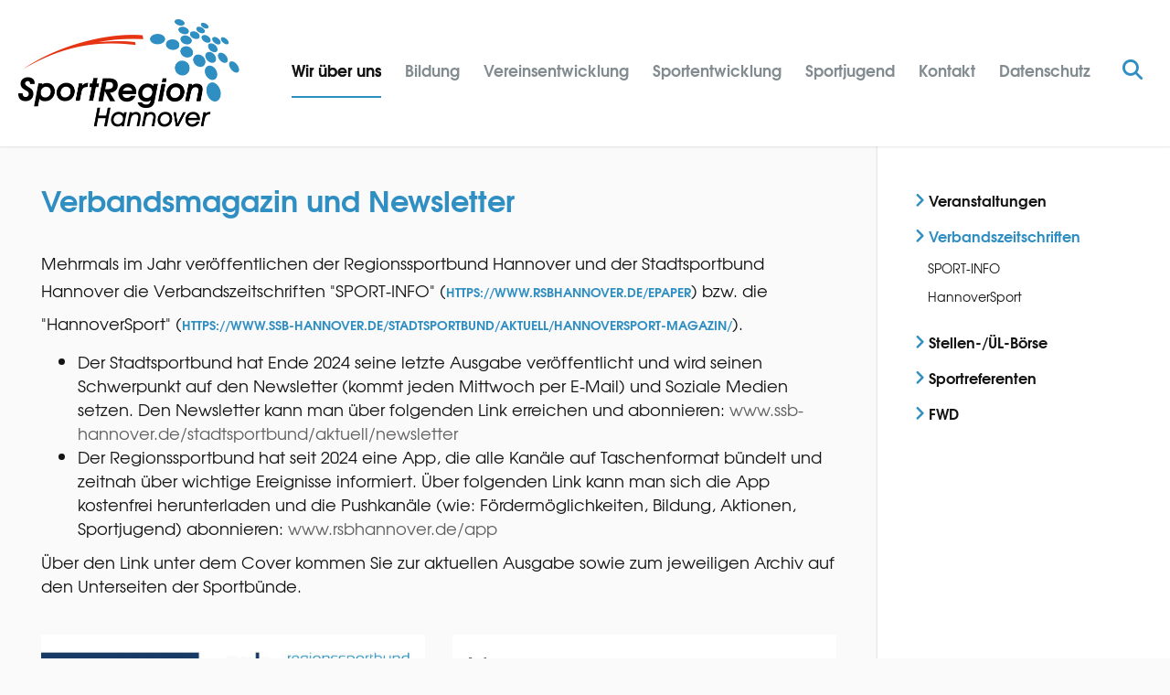

--- FILE ---
content_type: text/html; charset=utf-8
request_url: https://www.sportregionhannover.de/de/wir-ueber-uns/verbandszeitschriften/
body_size: 7556
content:
<!DOCTYPE html>
<html lang="de" class="page preload mobile-nav-left">
    <head>
        <meta http-equiv="content-type" content="text/html; charset=utf-8">

<title>Verbandszeitschriften - Wir &uuml;ber uns | SportRegion Hannover</title>
<meta http-equiv="X-UA-Compatible" content="IE=edge" >
<meta name="viewport" content="width=device-width, initial-scale=1" >
<meta name="description" content="Verbandsmagazin und Newsletter - Herzlich willkommen bei der SportRegion Hannover! -  Die SportRegion Hannover bestehend aus dem Regionssportbund Hannover und dem Stadtsportbund Hannover ist eine Kooperation zweier Sportb&uuml;nde auf vier Handlungsfeldern (Bildung, Sportjugend, Sportentwicklung und Vereinsentwicklung). Insgesamt vertritt die SportRegion mehr als 1.000 Sportvereine und knapp 300.000 Mitglieder. Mit unseren Seiten bieten wir den Vereinen in Hannover und Region hilfreiche Informationen und Leistungen, um sie in der Vereinsarbeit und ihren Angeboten zu unterst&uuml;tzen. 
Aus- und Fortbildung f&uuml;r &Uuml;bungsleiter und Vorst&auml;nde. Veranstaltungen zur Pr&auml;sentation der Vereinsangebote wie den Entdeckertag der Region Hannover, den Tag des Sports sowie zur Anregung und Fortbildung vom Vereinsangebot wie den Interkulturellen Frauensporttag, 50Plus Aktivtag, Aktuelle Nachrichten sowie Informationen &uuml;ber F&ouml;rderungen vom Deutschen Olympischen Sportbund, LandesSportBund Niedersachen, Stadt und Region Hannover, Stiftungen, Wettbewerben und Fonds, die den Vereinssport und seine Angebote unterst&uuml;tzen, wie der Lotto-Sport-Stiftung, Sterne des Sports, dem Sparkassen-Sportfonds. Hier finden Sie Informationen zum Deutschen Sportabzeichen, Mini-Sportabzeichen" >
<meta name="robots" content="index,follow,noodp" >
<meta property="og:site_name" content="www.sportregionhannover.de" >
<meta property="og:title" content="Verbandszeitschriften - Wir &uuml;ber uns | SportRegion Hannover" >
<meta property="og:description" content="Verbandsmagazin und Newsletter - Herzlich willkommen bei der SportRegion Hannover! -  Die SportRegion Hannover bestehend aus dem Regionssportbund Hannover und dem Stadtsportbund Hannover ist eine Koop" >
<meta property="og:image" content="https://www.sportregionhannover.de/_cache/images/cms/Menue/Wir-ueber-uns/Verbandszeitschriften/SPORT-INFO/.3bfdb0e319f403f0507c695915f8f210/Sport-Info_2024_211124-01.jpg" >
<meta property="og:url" content="https://www.sportregionhannover.de/de/wir-ueber-uns/verbandszeitschriften/" >

<link rel="canonical" href="https://www.sportregionhannover.de/de/wir-ueber-uns/verbandszeitschriften/">
<link href="/_cache/licenses/license.txt?version=20251209141812" rel="license">
<link href="/_media/themes/1/layout/favicon.ico?version=20251209141812" rel="shortcut icon" type="image/x-icon">
<link href="/_cache/css/amphicms.postBodyOpen-www-default.min.css?version=20251209142203" media="all" rel="stylesheet">
<link href="/_media/themes/1/css/custom_print.css?version=20251209141812" media="print" rel="stylesheet">

    </head>

    <body class="content-language-de">
<style type="text/css">
    .preload {
        overflow: hidden;
    }
</style>

<!-- Preloader Layer -->
<div class="preload-layer" style="width: 100%; height: 100%; position: fixed; left: 0; top: 0; z-index: 99999; background-color: #63686a;">
    <div class="inner" style="position: absolute; top: 50%; left: 50%; margin: -90px 0 0 -235px;">
        <svg version="1.1" id="schweif" style="display: inline-block; vertical-align: top; margin: 36px 10px 0 0;" xmlns="http://www.w3.org/2000/svg" xmlns:xlink="http://www.w3.org/1999/xlink" x="0px" y="0px" viewBox="0 0 260.5 74.2" style="enable-background:new 0 0 260.5 74.2;" xml:space="preserve">
            <path d="M0,74.2C79.2,27.6,152.3,10.9,243.9,22l-0.5-5.9c-21.3-3.7-54.7-2.6-81.6,0c37.4-7.5,67.9-7.9,98.7-6.9 l-1.3-8.3C182.4-5.8,71.7,24.1,0,74.2"/>
        </svg>
        <svg version="1.1" id="hannover" style="display: inline-block; vertical-align: top;" xmlns="http://www.w3.org/2000/svg" xmlns:xlink="http://www.w3.org/1999/xlink" x="0px" y="0px" viewBox="0 0 193.5 179.3" style="enable-background:new 0 0 193.5 179.3;" xml:space="preserve">
            <path id="p20" class="dot" d="M55.3,112.4c4,8.8,14,12.5,22.5,8.3c7.7-4.5,10.3-13.7,6.6-21.5c-4.2-7.4-12.6-10.7-20.5-7.9 C55.9,94.7,51.9,103.6,55.3,112.4" />
            <path id="p19" class="dot" d="M3.9,36c6-4.5,15.5-5.2,22.4-1.7C33,38,34.6,44.4,30,49.5c-5.5,5.3-15.7,6.7-23.6,2.8 C-1.2,48.1-2.1,40.9,3.9,36" />
            <path id="p18" class="dot" d="M37,48.2c-4.6,5.4-2.8,12.6,4.5,16.7c7.6,3.6,16.7,2,20.8-3.6c3.4-5.4,1-12-5.4-15.5 C50.2,42.5,41.8,43.5,37,48.2" />
            <path id="p17" class="dot" d="M67.6,64.1c3.7-5.3,11.4-6.6,18-3.4c6.4,3.6,9.4,10.4,7,16.3c-3.1,6-11.2,8.2-18.7,4.7 C66.6,77.6,64,69.9,67.6,64.1" />
            <path id="p16" class="dot" d="M95.6,95.1c4.2,7.4,12.7,10.6,19.3,7.6c5.9-3.5,7.1-11.2,3.2-17.9c-4.1-6.3-11.5-9.2-17.7-7.1 C94.2,80.4,91.9,87.8,95.6,95.1" />
            <path id="p15" class="dot" d="M139.1,179.1c-9.4-2.2-16.5-13.4-16.6-25.4c0.6-10.9,7.3-17.4,15.4-15.8c7.9,2.2,14.6,11.4,15.8,22.3 C154.4,171.8,148.2,180.3,139.1,179.1" />
            <path id="p14" class="dot" d="M133.1,132c-8-2.2-14.1-11-14-19.8c0.6-8.1,6.5-12.4,13.7-10.7c6.9,2.2,12.7,9.6,13.4,17.7 C146.5,127.8,141,133.6,133.1,132" />
            <path id="p13" class="dot" d="M132.1,94.5c-6.9-2.2-12.1-9.1-12-15.5c0.5-6,5.6-8.9,11.9-7.3c6.1,2.1,11,8.1,11.5,14.3 C143.8,92.4,138.9,96.3,132.1,94.5" />
            <path id="p12" class="dot" d="M192.9,113.5c-2.5,4.4-9,3.5-14.8-2.2c-5.6-5.9-7.7-13.4-5.1-17.5c2.8-3.5,8.7-2.4,13.9,2.5 C192.2,101.7,194.8,109,192.9,113.5" />
            <path id="p11" class="dot" d="M167.7,92.9c-3.1,3.7-9.6,2.5-15.1-2.8c-5.1-5.5-6.3-12.2-3.2-15.5c3.4-3,9.3-1.7,14.2,3 C168.4,82.4,170.2,89,167.7,92.9" />
            <path id="p10" class="dot" d="M145,70.4c3-3.1,1.9-8.8-2.6-13.4c-4.5-4.1-10.3-5.7-14-3.3c-3.5,2.7-2.9,8.4,1.7,13.4 C135,71.9,141.5,73.3,145,70.4" />
            <path id="p09" class="dot" d="M170.2,48.1c1.8,4.1-0.1,7.2-4.5,6.5s-9.6-5.1-11.2-9.3c-1.6-4,0.8-6.6,5-5.8 C163.5,40.3,168.4,44.2,170.2,48.1" />
            <path id="p08" class="dot" d="M153,48c1.6,4.3-0.9,7.6-5.8,6.9c-5-0.8-10.5-5.4-11.8-9.9c-1.2-4.2,1.8-7,6.5-6.2 C146.4,39.7,151.4,43.8,153,48" />
            <path id="p07" class="dot" d="M131.6,44.1c1.2,4.5-2.2,7.8-7.6,7c-5.5-0.8-11.1-5.7-11.9-10.3c-0.8-4.4,3.1-7.2,8.2-6.2 C125.3,35.6,130.4,39.8,131.6,44.1" />
            <path id="p06" class="dot" d="M122.7,10.5c4,2.8,5.5,6.5,3.6,8.6c-2.2,2.1-7.2,1.4-11.6-1.7c-4.1-3.1-5.4-6.8-3.1-8.7 C114,7,118.7,7.9,122.7,10.5" />
            <path id="p05" class="dot" d="M114.6,19.3c-4.3-3-9.7-3.8-12.6-1.8c-2.7,2.3-1.6,6.7,2.9,10.1c4.8,3.4,10.5,4,13.1,1.5 C120.4,26.5,118.9,22.3,114.6,19.3" />
            <path id="p04" class="dot" d="M103.2,29.4c4.7,3.6,6.1,8.5,3.3,11.6c-3.3,3.1-9.8,2.6-15.2-1.1c-4.9-3.9-5.9-9.1-2.5-11.9 C92.5,25.4,98.5,26.1,103.2,29.4" />
            <path id="p03" class="dot" d="M62.6,0c5.7,0.7,10.8,3.9,12.2,7.5c1,3.8-2.4,6.7-8.4,6.5c-6.1-0.5-11.7-4-12.9-8 C52.9,2.1,56.9-0.4,62.6,0" />
            <path id="p02" class="dot" d="M71.1,16.4c5.9,0.4,11.4,3.9,13,8.2c1.3,4.5-2.1,8.1-8.3,8.1c-6.6-0.2-12.6-4-14-8.8 C61,19.4,65,16.3,71.1,16.4" />
            <path id="p01" class="dot" d="M76,35.3c6.3,0.2,12.3,4,14.3,9.1c1.6,5.3-1.9,9.9-8.7,10.5c-7,0.2-13.7-4.1-15.3-9.8 C65.3,39.6,69.5,35.6,76,35.3" />
        </svg>
    </div>
</div>

<!-- Header -->
<header class="header">
    <div class="container-fluid">
        <a class="logo" href="/"><img class="img-responsive" src="/_media/themes/1/layout/logo-black.png"></a>
        <nav class="top-nav hidden-xs hidden-sm">
            
<ul class="navigation level-1 main-nav">
    <li class="active first-entry has-children open">
    <span>
        <a href="/de/wir-ueber-uns/">Wir &uuml;ber uns</a>    </span>
    
<ul class="navigation level-2">
    <li class=" first-entry">
    <span>
        <a href="/de/sportentwicklung/veranstaltungen/">Veranstaltungen</a>    </span>
    </li><li class="active">
    <span>
        <a href="/de/wir-ueber-uns/verbandszeitschriften/">Verbandszeitschriften</a>    </span>
    </li><li class="">
    <span>
        <a href="/de/wir-ueber-uns/stellen-uel-boerse/">Stellen-/&Uuml;L-B&ouml;rse</a>    </span>
    </li><li class="">
    <span>
        <a href="/de/wir-ueber-uns/sportreferenten/">Sportreferenten</a>    </span>
    </li><li class=" last-entry">
    <span>
        <a href="/de/wir-ueber-uns/fwd/">FWD</a>    </span>
    </li></ul>
</li><li class=" has-children">
    <span>
        <a href="/de/bildung/">Bildung</a>    </span>
    
<ul class="navigation level-2">
    <li class=" first-entry">
    <span>
        <a href="/de/bildung/uebungsleiter/">&Uuml;bungsleiter</a>    </span>
    </li><li class="">
    <span>
        <a href="/de/bildung/fuehrungskraefte-im-verein/">F&uuml;hrungskr&auml;fte im Verein</a>    </span>
    </li><li class=" last-entry">
    <span>
        <a href="/de/bildung/lehrgangsanmeldungen/">Informationen &amp; Anmeldung</a>    </span>
    </li></ul>
</li><li class=" has-children">
    <span>
        <a href="/de/vereinsentwicklung/">Vereinsentwicklung</a>    </span>
    
<ul class="navigation level-2">
    <li class=" first-entry">
    <span>
        <a href="/de/vereinsentwicklung/neu-im-vorstand/neu-im-vorstand-das-seminar-fuer-einsteiger/" target="_blank">Neu im Vorstand?</a>    </span>
    </li><li class="">
    <span>
        <a href="/de/vereinsentwicklung/engagement-und-ehrenamt/">Engagement und Ehrenamt</a>    </span>
    </li><li class=" last-entry">
    <span>
        <a href="/de/vereinsentwicklung/beratung-in-entwicklungsprozessen/">Beratung in Entwicklungsprozessen</a>    </span>
    </li></ul>
</li><li class=" has-children">
    <span>
        <a href="/de/sportentwicklung/">Sportentwicklung</a>    </span>
    
<ul class="navigation level-2">
    <li class=" first-entry">
    <span>
        <a href="/de/sportentwicklung/sportabzeichen/">Sportabzeichen</a>    </span>
    </li><li class="">
    <span>
        <a href="/de/sportentwicklung/integration/">Integration</a>    </span>
    </li><li class="">
    <span>
        <a href="/de/sportentwicklung/inklusion/">Inklusion</a>    </span>
    </li><li class="">
    <span>
        <a href="/de/sportentwicklung/wettbewerbe/">Wettbewerbe</a>    </span>
    </li><li class=" last-entry">
    <span>
        <a href="/de/sportentwicklung/veranstaltungen/">Veranstaltungen</a>    </span>
    </li></ul>
</li><li class=" has-children">
    <span>
        <a href="/de/sportjugend/">Sportjugend</a>    </span>
    
<ul class="navigation level-2">
    <li class=" first-entry">
    <span>
        <a href="/de/sportjugend/aus-und-fortbildung/">Aus- und Fortbildung</a>    </span>
    </li><li class="">
    <span>
        <a href="/de/sportjugend/ferienfreizeiten/">Ferienfreizeiten</a>    </span>
    </li><li class="">
    <span>
        <a href="/de/sportjugend/j-teams/">J-Teams</a>    </span>
    </li><li class="">
    <span>
        <a href="https://www.rsbhannover.de/alkoholpraevention" target="_blank">Alkoholpr&auml;vention im Sport </a>    </span>
    </li><li class="">
    <span>
        <a href="http://www.rsbhannover.de/angebote/sportjugend/bewegungs-pass-fuer-kids" target="_blank">Bewegungs-Pass f&uuml;r Kids</a>    </span>
    </li><li class="">
    <span>
        <a href="/de/sportjugend/schutz-vor-sexualisierter-gewalt-im-sport/">Schutz vor sexualisierter Gewalt im Sport</a>    </span>
    </li><li class="">
    <span>
        <a href="http://www.rsbhannover.de/angebote/ehrungen/soziale-talente">Soziale Talente im Sport</a>    </span>
    </li><li class=" last-entry">
    <span>
        <a href="/de/wir-ueber-uns/fwd/">FWD</a>    </span>
    </li></ul>
</li><li class=" has-children">
    <span>
        <a href="/de/kontakt49/">Kontakt</a>    </span>
    
<ul class="navigation level-2">
    <li class=" first-entry">
    <span>
        <a href="/de/kontakt49/geschaeftsstellen/">Gesch&auml;ftsstellen</a>    </span>
    </li><li class=" last-entry">
    <span>
        <a href="/de/kontakt49/impressum/">Impressum</a>    </span>
    </li></ul>
</li><li class=" last-entry">
    <span>
        <a href="/de/datenschutz/">Datenschutz</a>    </span>
    </li></ul>

            <div class="search-toggle">
                <span class="amphiicon amphiicon-search amphiicon-solid amphiicon-1x"></span>
            </div>
        </nav>
        <div class="header-search">
            <form  action="/de/home/suche/?externFormSubmit3718=1" method="get" name="luceneSearchSCA_3" id="luceneSearchSCA_3" target="_self" role="search" aria-label="Webseite durchsuchen" class="form-group"><input name="_qf__luceneSearchSCA_3" id="_qf__luceneSearchSCA_3-693847012ff12" type="hidden" />
<fieldset><div class="row"><div class="col-xs-9 search-input"><div class="form-group"><input class="form-control" role="searchbox" placeholder="" name="text" id="text-6938470131e52" type="text" /></div></div><div class="col-xs-3 search-btn"><button type="submit" class="btn btn-primary form-control btn-icon" aria-label="Suchen"><span aria-label="Lupe" class="amphiicon amphiicon-solid amphiicon-magnifying-glass amphiicon-1x" role="img"></span></button></div></div></fieldset></form>
        </div>
        
<nav class="visible-sm visible-xs navbar">
    <a class="navbar-toggle visible-sm visible-xs" data-toggle="collapse" data-target="#mobile-nav-type-top-slide" aria-controls="mobile-nav" aria-expanded="false" aria-label="Navigation" href="#">
        <span class="toggle-icon icon-closed amphiicon amphiicon-solid amphiicon-bars amphiicon-1x" aria-label="Stäbe" role="img"></span><span class="toggle-icon icon-opened hidden amphiicon amphiicon-solid amphiicon-xmark amphiicon-1x" aria-label="X-Zeichen" role="img"></span>    </a>
</nav><nav class="hidden nav mobile-nav type-collapse visible-sm visible-xs" id="mobile-nav" aria-hidden="true">
    <div id="mobile-nav-type-top-slide" class="collapse navbar-top-slide">                <div class="mobile-nav-search">
    <form class="form-group"  action="/de/home/suche/#moduleWrapper3718" method="get" name="lucene_search_3718" id="lucene_search_3718" target="_self" role="search" aria-label="Webseite durchsuchen">
        <input name="_qf__lucene_search_3718" id="_qf__lucene_search_3718-693847014abe6" type="hidden" />

        <fieldset>
            <div class="row">
                <div class="col-xs-9 search-input">
                    <div class="form-group">
                                                    <label class="sr-only"  for="text-693847014af10">
                                Ich suche nach ...                            </label>
                                                <input class="form-control" role="searchbox" name="text" id="text-693847014af10" type="text" />                    </div>
                </div>
                <div class="col-xs-3 search-btn">
                    <button type="submit" class="btn btn-default form-control btn-icon" aria-label="Suchen"><span aria-label="Lupe" class="amphiicon amphiicon-solid amphiicon-magnifying-glass amphiicon-1x" role="img"></span></button>                </div>
            </div>
        </fieldset>
    </form>
</div><div class="mobile-nav-main nav-group"><ul class="level-1"><li class="active first-entry dropdown-entry"><a href="/de/wir-ueber-uns/">Wir &uuml;ber uns</a><span class="hidden dropdown-toggle icon-closed amphiicon amphiicon-solid amphiicon-plus amphiicon-1x" aria-label="Plus" role="img"></span><span class="hidden dropdown-toggle icon-opened amphiicon amphiicon-solid amphiicon-minus amphiicon-1x" aria-label="Minus" role="img"></span><ul class="level-2"><li class=" first-entry"><a href="/de/sportentwicklung/veranstaltungen/">Veranstaltungen</a></li><li class="active dropdown-entry"><a href="/de/wir-ueber-uns/verbandszeitschriften/">Verbandszeitschriften</a><span class="hidden dropdown-toggle icon-closed amphiicon amphiicon-solid amphiicon-plus amphiicon-1x" aria-label="Plus" role="img"></span><span class="hidden dropdown-toggle icon-opened amphiicon amphiicon-solid amphiicon-minus amphiicon-1x" aria-label="Minus" role="img"></span><ul class="level-3"><li class=" first-entry"><a href="https://www.rsbhannover.de/angebote/oeffentlichkeitsarbeit/sport-info-berichtsheft/" target="_blank">SPORT-INFO</a></li><li class=" last-entry"><a href="http://www.ssb-hannover.de/de/aktuelles/veroeffentlichungen/hannoversport-" target="_blank">HannoverSport</a></li></ul></li><li class=""><a href="/de/wir-ueber-uns/stellen-uel-boerse/">Stellen-/&Uuml;L-B&ouml;rse</a></li><li class=""><a href="/de/wir-ueber-uns/sportreferenten/">Sportreferenten</a></li><li class=" last-entry"><a href="/de/wir-ueber-uns/fwd/">FWD</a></li></ul></li><li class=" dropdown-entry"><a href="/de/bildung/">Bildung</a><span class="hidden dropdown-toggle icon-closed amphiicon amphiicon-solid amphiicon-plus amphiicon-1x" aria-label="Plus" role="img"></span><span class="hidden dropdown-toggle icon-opened amphiicon amphiicon-solid amphiicon-minus amphiicon-1x" aria-label="Minus" role="img"></span><ul class="level-2"><li class=" first-entry dropdown-entry"><a href="/de/bildung/uebungsleiter/">&Uuml;bungsleiter</a><span class="hidden dropdown-toggle icon-closed amphiicon amphiicon-solid amphiicon-plus amphiicon-1x" aria-label="Plus" role="img"></span><span class="hidden dropdown-toggle icon-opened amphiicon amphiicon-solid amphiicon-minus amphiicon-1x" aria-label="Minus" role="img"></span><ul class="level-3"><li class=" first-entry"><a href="/de/bildung/uebungsleiter/ausbildung/">Ausbildung</a></li><li class=""><a href="/de/bildung/uebungsleiter/fortbildung/">Fortbildung</a></li><li class=" last-entry"><a href="/de/bildung/uebungsleiter/lizenzen/">Lizenzen</a></li></ul></li><li class=" dropdown-entry"><a href="/de/bildung/fuehrungskraefte-im-verein/">F&uuml;hrungskr&auml;fte im Verein</a><span class="hidden dropdown-toggle icon-closed amphiicon amphiicon-solid amphiicon-plus amphiicon-1x" aria-label="Plus" role="img"></span><span class="hidden dropdown-toggle icon-opened amphiicon amphiicon-solid amphiicon-minus amphiicon-1x" aria-label="Minus" role="img"></span><ul class="level-3"><li class=" sole-entry"><a href="/de/bildung/fuehrungskraefte-im-verein/qualifix/">Qualifix</a></li></ul></li><li class=" last-entry dropdown-entry"><a href="/de/bildung/lehrgangsanmeldungen/">Informationen &amp; Anmeldung</a><span class="hidden dropdown-toggle icon-closed amphiicon amphiicon-solid amphiicon-plus amphiicon-1x" aria-label="Plus" role="img"></span><span class="hidden dropdown-toggle icon-opened amphiicon amphiicon-solid amphiicon-minus amphiicon-1x" aria-label="Minus" role="img"></span><ul class="level-3"><li class=" sole-entry"><a href="https://bildungsportal.lsb-niedersachsen.de/index.php?id=angebotssuche&no_cache=1&select_sportregion=17&select_sportregion=18" target="_blank">Bildungsportal</a></li></ul></li></ul></li><li class=" dropdown-entry"><a href="/de/vereinsentwicklung/">Vereinsentwicklung</a><span class="hidden dropdown-toggle icon-closed amphiicon amphiicon-solid amphiicon-plus amphiicon-1x" aria-label="Plus" role="img"></span><span class="hidden dropdown-toggle icon-opened amphiicon amphiicon-solid amphiicon-minus amphiicon-1x" aria-label="Minus" role="img"></span><ul class="level-2"><li class=" first-entry dropdown-entry"><a href="/de/vereinsentwicklung/neu-im-vorstand/neu-im-vorstand-das-seminar-fuer-einsteiger/" target="_blank">Neu im Vorstand?</a><span class="hidden dropdown-toggle icon-closed amphiicon amphiicon-solid amphiicon-plus amphiicon-1x" aria-label="Plus" role="img"></span><span class="hidden dropdown-toggle icon-opened amphiicon amphiicon-solid amphiicon-minus amphiicon-1x" aria-label="Minus" role="img"></span><ul class="level-3"><li class=" sole-entry"><a href="/de/vereinsentwicklung/neu-im-vorstand/neu-im-vorstand-das-seminar-fuer-einsteiger/">Neu im Vorstand? Das Seminar f&uuml;r Einsteiger!</a></li></ul></li><li class=" dropdown-entry"><a href="/de/vereinsentwicklung/engagement-und-ehrenamt/">Engagement und Ehrenamt</a><span class="hidden dropdown-toggle icon-closed amphiicon amphiicon-solid amphiicon-plus amphiicon-1x" aria-label="Plus" role="img"></span><span class="hidden dropdown-toggle icon-opened amphiicon amphiicon-solid amphiicon-minus amphiicon-1x" aria-label="Minus" role="img"></span><ul class="level-3"><li class=" first-entry"><a href="/de/vereinsentwicklung/engagement-und-ehrenamt/ehrenamt-ueberrascht/">Ehrenamt &uuml;berrascht</a></li><li class=""><a href="/de/vereinsentwicklung/engagement-und-ehrenamt/engagementberatung/">Engagementberatung</a></li><li class=""><a href="/de/vereinsentwicklung/engagement-und-ehrenamt/aktuell/">Qualifizierungen</a></li><li class=" last-entry"><a href="/de/vereinsentwicklung/engagement-und-ehrenamt/zertifizierung-engagamentfreundlicher-sportverein/">Zertifizierung Engagementfreundlicher Sportverein</a></li></ul></li><li class=" last-entry dropdown-entry"><a href="/de/vereinsentwicklung/beratung-in-entwicklungsprozessen/">Beratung in Entwicklungsprozessen</a><span class="hidden dropdown-toggle icon-closed amphiicon amphiicon-solid amphiicon-plus amphiicon-1x" aria-label="Plus" role="img"></span><span class="hidden dropdown-toggle icon-opened amphiicon amphiicon-solid amphiicon-minus amphiicon-1x" aria-label="Minus" role="img"></span><ul class="level-3"><li class=" first-entry"><a href="/de/vereinsentwicklung/beratung-in-entwicklungsprozessen/kostenfreies-erstgespraech/">kostenfreies Erstgespr&auml;ch</a></li><li class=""><a href="/de/vereinsentwicklung/beratung-in-entwicklungsprozessen/kostenfreier-vereinscheck/">kostenfreier Vereinscheck</a></li><li class=""><a href="/de/vereinsentwicklung/beratung-in-entwicklungsprozessen/auftaktworkshop/">Auftaktworkshop</a></li><li class=""><a href="/de/vereinsentwicklung/beratung-in-entwicklungsprozessen/fachberatung/">Fachberatung</a></li><li class=""><a href="/de/vereinsentwicklung/beratung-in-entwicklungsprozessen/jugend-beratung/">Jugend-Beratung</a></li><li class=""><a href="/de/vereinsentwicklung/beratung-in-entwicklungsprozessen/qualifix-vor-ort/">Qualifix vor Ort</a></li><li class=""><a href="/de/vereinsentwicklung/beratung-in-entwicklungsprozessen/kif-vor-ort/">KiF vor Ort</a></li><li class=" last-entry"><a href="/de/vereinsentwicklung/beratung-in-entwicklungsprozessen/die-agbs-der-beratungsangebote/">AGBs Beratungen</a></li></ul></li></ul></li><li class=" dropdown-entry"><a href="/de/sportentwicklung/">Sportentwicklung</a><span class="hidden dropdown-toggle icon-closed amphiicon amphiicon-solid amphiicon-plus amphiicon-1x" aria-label="Plus" role="img"></span><span class="hidden dropdown-toggle icon-opened amphiicon amphiicon-solid amphiicon-minus amphiicon-1x" aria-label="Minus" role="img"></span><ul class="level-2"><li class=" first-entry dropdown-entry"><a href="/de/sportentwicklung/sportabzeichen/">Sportabzeichen</a><span class="hidden dropdown-toggle icon-closed amphiicon amphiicon-solid amphiicon-plus amphiicon-1x" aria-label="Plus" role="img"></span><span class="hidden dropdown-toggle icon-opened amphiicon amphiicon-solid amphiicon-minus amphiicon-1x" aria-label="Minus" role="img"></span><ul class="level-3"><li class=" first-entry"><a href="/de/sportentwicklung/sportabzeichen/mini-sportabzeichen/">Mini-Sportabzeichen</a></li><li class=" last-entry"><a href="/de/sportentwicklung/sportabzeichen/parksportabzeichen/">Parksportabzeichen</a></li></ul></li><li class=" dropdown-entry"><a href="/de/sportentwicklung/integration/">Integration</a><span class="hidden dropdown-toggle icon-closed amphiicon amphiicon-solid amphiicon-plus amphiicon-1x" aria-label="Plus" role="img"></span><span class="hidden dropdown-toggle icon-opened amphiicon amphiicon-solid amphiicon-minus amphiicon-1x" aria-label="Minus" role="img"></span><ul class="level-3"><li class=" first-entry"><a href="/de/sportentwicklung/integration/sportlich-ankommen/">sportlich-ankommen</a></li><li class=" last-entry"><a href="/de/sportentwicklung/integration/gefluechtete-in-stadt-und-region/">Gefl&uuml;chtete in Stadt und Region</a></li></ul></li><li class=" dropdown-entry"><a href="/de/sportentwicklung/inklusion/">Inklusion</a><span class="hidden dropdown-toggle icon-closed amphiicon amphiicon-solid amphiicon-plus amphiicon-1x" aria-label="Plus" role="img"></span><span class="hidden dropdown-toggle icon-opened amphiicon amphiicon-solid amphiicon-minus amphiicon-1x" aria-label="Minus" role="img"></span><ul class="level-3"><li class=" first-entry"><a href="/de/sportentwicklung/inklusion/umfrage-inklusion/">Umfrage Inklusion</a></li><li class=""><a href="/de/sportentwicklung/inklusion/aktion-mensch/">Aktion Mensch</a></li><li class=""><a href="/de/sportentwicklung/inklusion/inklusionspreis/">Inklusionspreis</a></li><li class=" last-entry"><a href="/de/sportentwicklung/inklusion/ismiv-netzwerk-fuer-inklusiven-sport/">ISMIV-Netzwerk f&uuml;r inklusiven Sport</a></li></ul></li><li class=" dropdown-entry"><a href="/de/sportentwicklung/wettbewerbe/">Wettbewerbe</a><span class="hidden dropdown-toggle icon-closed amphiicon amphiicon-solid amphiicon-plus amphiicon-1x" aria-label="Plus" role="img"></span><span class="hidden dropdown-toggle icon-opened amphiicon amphiicon-solid amphiicon-minus amphiicon-1x" aria-label="Minus" role="img"></span><ul class="level-3"><li class=" first-entry"><a href="/de/sportentwicklung/wettbewerbe/sparkassen-sportfonds/">Sparkassen-Sportfonds</a></li><li class=""><a href="/de/sportentwicklung/wettbewerbe/sterne-des-sports/">Sterne des Sports</a></li><li class=" last-entry"><a href="/de/sportentwicklung/wettbewerbe/sportpreis-regionswettbewerb/">SportPreis der Region Hannover (Regionswettbewerb)</a></li></ul></li><li class=" last-entry dropdown-entry"><a href="/de/sportentwicklung/veranstaltungen/">Veranstaltungen</a><span class="hidden dropdown-toggle icon-closed amphiicon amphiicon-solid amphiicon-plus amphiicon-1x" aria-label="Plus" role="img"></span><span class="hidden dropdown-toggle icon-opened amphiicon amphiicon-solid amphiicon-minus amphiicon-1x" aria-label="Minus" role="img"></span><ul class="level-3"><li class=" first-entry"><a href="/de/sportentwicklung/veranstaltungen/entdeckertag/">Entdeckertag</a></li><li class=""><a href="/de/sportentwicklung/veranstaltungen/sportforum/">SPORTFORUM</a></li><li class=" last-entry"><a href="/de/sportentwicklung/veranstaltungen/sportkongress/">SPORTKONGRESS</a></li></ul></li></ul></li><li class=" dropdown-entry"><a href="/de/sportjugend/">Sportjugend</a><span class="hidden dropdown-toggle icon-closed amphiicon amphiicon-solid amphiicon-plus amphiicon-1x" aria-label="Plus" role="img"></span><span class="hidden dropdown-toggle icon-opened amphiicon amphiicon-solid amphiicon-minus amphiicon-1x" aria-label="Minus" role="img"></span><ul class="level-2"><li class=" first-entry dropdown-entry"><a href="/de/sportjugend/aus-und-fortbildung/">Aus- und Fortbildung</a><span class="hidden dropdown-toggle icon-closed amphiicon amphiicon-solid amphiicon-plus amphiicon-1x" aria-label="Plus" role="img"></span><span class="hidden dropdown-toggle icon-opened amphiicon amphiicon-solid amphiicon-minus amphiicon-1x" aria-label="Minus" role="img"></span><ul class="level-3"><li class=" first-entry"><a href="/de/sportjugend/aus-und-fortbildung/juleica/">Juleica</a></li><li class=""><a href="/de/sportjugend/aus-und-fortbildung/sportassistenten/">Sportassistenten</a></li><li class=""><a href="/de/sportjugend/aus-und-fortbildung/schulsportassistenten/">Schulsportassistenten</a></li><li class=" last-entry"><a href="/de/sportjugend/aus-und-fortbildung/winterlehrgang/">Winterlehrgang</a></li></ul></li><li class=""><a href="/de/sportjugend/ferienfreizeiten/">Ferienfreizeiten</a></li><li class=""><a href="/de/sportjugend/j-teams/">J-Teams</a></li><li class=""><a href="https://www.rsbhannover.de/alkoholpraevention" target="_blank">Alkoholpr&auml;vention im Sport</a></li><li class=""><a href="http://www.rsbhannover.de/angebote/sportjugend/bewegungs-pass-fuer-kids" target="_blank">Bewegungs-Pass f&uuml;r Kids</a></li><li class=""><a href="/de/sportjugend/schutz-vor-sexualisierter-gewalt-im-sport/">Schutz vor sexualisierter Gewalt im Sport</a></li><li class=""><a href="http://www.rsbhannover.de/angebote/ehrungen/soziale-talente">Soziale Talente im Sport</a></li><li class=" last-entry"><a href="/de/wir-ueber-uns/fwd/">FWD</a></li></ul></li><li class=" dropdown-entry"><a href="/de/kontakt49/">Kontakt</a><span class="hidden dropdown-toggle icon-closed amphiicon amphiicon-solid amphiicon-plus amphiicon-1x" aria-label="Plus" role="img"></span><span class="hidden dropdown-toggle icon-opened amphiicon amphiicon-solid amphiicon-minus amphiicon-1x" aria-label="Minus" role="img"></span><ul class="level-2"><li class=" first-entry"><a href="/de/kontakt49/geschaeftsstellen/">Gesch&auml;ftsstellen</a></li><li class=" last-entry"><a href="/de/kontakt49/impressum/">Impressum</a></li></ul></li><li class=" last-entry"><a href="/de/datenschutz/">Datenschutz</a></li></ul></div>            </div></nav>


    </div>
</header>

<!-- Main | Default Content -->
<div class="main">
    <div class="col-xs-12 col-md-9 content">
        <div class="container-fluid">
            <div class="module-wrapper Text_Headline row" id="moduleWrapper285"><div class="col-xs-12">
<div class="module-content-block">
    <div class="headline-wrapper"><h1 class="headline1">Verbandsmagazin und Newsletter</h1></div></div>

</div></div><div class="module-wrapper Text_Text row" id="moduleWrapper284"><div class="col-xs-12">
<div class="module-content-block">
    <div class="text-wrapper"><p>Mehrmals im Jahr veröffentlichen der Regionssportbund Hannover und der Stadtsportbund Hannover die Verbandszeitschriften "SPORT-INFO" (<a href="https://www.rsbhannover.de/epaper" target="_blank">https://www.rsbhannover.de/epaper</a>) bzw. die "HannoverSport" (<a href="https://www.ssb-hannover.de/stadtsportbund/aktuell/hannoversport-magazin/" target="_blank">https://www.ssb-hannover.de/stadtsportbund/aktuell/hannoversport-magazin/</a>).</p>  <ul> 	<li>Der Stadtsportbund hat Ende 2024 seine letzte Ausgabe veröffentlicht und wird seinen Schwerpunkt auf den Newsletter (kommt jeden Mittwoch per E-Mail) und Soziale Medien setzen. Den Newsletter kann man über folgenden Link erreichen und abonnieren: <a href="https://www.ssb-hannover.de/stadtsportbund/aktuell/newsletter/" target="_blank">www.ssb-hannover.de/stadtsportbund/aktuell/newsletter</a></li> 	<li>Der Regionssportbund hat seit 2024 eine App, die alle Kanäle auf Taschenformat bündelt und zeitnah über wichtige Ereignisse informiert. Über folgenden Link kann man sich die App kostenfrei herunterladen und die Pushkanäle (wie: Fördermöglichkeiten, Bildung, Aktionen, Sportjugend) abonnieren: <a href="https://www.rsbhannover.de/app" target="_blank">www.rsbhannover.de/app</a></li> </ul>  <p>Über den Link unter dem Cover kommen Sie zur aktuellen Ausgabe sowie zum jeweiligen Archiv auf den Unterseiten der Sportbünde.</p></div></div>

</div></div><div class="module-wrapper Text_Link_TextImageTwo row  template-default" id="moduleWrapper255"><div class="col-xs-12"><div class="row">
    <div class="col-xs-12 col-sm-6">
        
<div class="module-content-block">
    <div class="thumbnail"><a href="https://www.rsbhannover.de/angebote/oeffentlichkeitsarbeit/sport-info-berichtsheft/" target="_blank"><img alt="" class="img-responsive" src="/_cache/images/cms/Menue/Wir-ueber-uns/Verbandszeitschriften/SPORT-INFO/.3bfdb0e319f403f0507c695915f8f210/Sport-Info_2024_211124-01.jpg"></a></div><div class="text-wrapper"><p><strong><a href="https://www.rsbhannover.de/angebote/oeffentlichkeitsarbeit/sport-info-berichtsheft/" target="_blank">SPORT-INFO</a></strong></p></div></div>    </div>
    <div class="col-xs-12 col-sm-6">
        
<div class="module-content-block">
    <div class="thumbnail"><a href="http://www.ssb-hannover.de/stadtsportbund/aktuell/hannoversport-magazin/" target="_blank"><img alt="" class="img-responsive" src="/_cache/images/cms/Menue/Wir-ueber-uns/Verbandszeitschriften/HANNOVER-Sport/.3bfdb0e319f403f0507c695915f8f210/SSB_HS_2-2024_Seite_01.jpg"></a></div><div class="text-wrapper"><p><strong><a href="https://www.ssb-hannover.de/stadtsportbund/aktuell/hannoversport-magazin/" target="_blank">HannoverSport</a></strong></p></div></div>    </div>
</div>

</div></div>
        </div>
    </div>
    <div class="hidden-xs hidden-sm col-md-3 sidebar">
        
<ul class="navigation level-2 main-nav">
    <li class=" first-entry">
    <span>
        <a href="/de/sportentwicklung/veranstaltungen/">Veranstaltungen</a>    </span>
    </li><li class="active has-children open">
    <span>
        <a href="/de/wir-ueber-uns/verbandszeitschriften/">Verbandszeitschriften</a>    </span>
    
<ul class="navigation level-3">
    <li class=" first-entry">
    <span>
        <a href="https://www.rsbhannover.de/angebote/oeffentlichkeitsarbeit/sport-info-berichtsheft/" target="_blank">SPORT-INFO</a>    </span>
    </li><li class=" last-entry">
    <span>
        <a href="http://www.ssb-hannover.de/de/aktuelles/veroeffentlichungen/hannoversport-" target="_blank">HannoverSport</a>    </span>
    </li></ul>
</li><li class="">
    <span>
        <a href="/de/wir-ueber-uns/stellen-uel-boerse/">Stellen-/&Uuml;L-B&ouml;rse</a>    </span>
    </li><li class="">
    <span>
        <a href="/de/wir-ueber-uns/sportreferenten/">Sportreferenten</a>    </span>
    </li><li class=" last-entry">
    <span>
        <a href="/de/wir-ueber-uns/fwd/">FWD</a>    </span>
    </li></ul>

    </div>
</div>

<!-- Footer -->
<footer>

    <!-- Footer Logos -->
    <h3 class="headline3">Die SportRegion Hannover ist eine Kooperation von:</h3>

    <div class="container">
        <div class="row">
            <div class="col-xs-6 col-md-3">
                <div class="footer-logo">
                    <a target="_blank" href="http://www.rsbhannover.de"><img alt="" class="img-responsive" src="/_cache/images/cms/Mitglieder-Logos/Footer/.677ab55f8044201bc217accccf6e988a/footer-logo-rsb.png"></a>
                </div>
            </div>
            <div class="col-xs-6 col-md-3">
                <div class="footer-logo">
                    <a target="_blank" href="http://www.ssb-hannover.de"><img alt="" class="img-responsive" src="/_cache/images/cms/Mitglieder-Logos/Footer/.677ab55f8044201bc217accccf6e988a/footer-logo-ssb.png"></a>
                </div>
            </div>
            <div class="col-xs-6 col-md-3">
                <div class="footer-logo">
                    <a target="_blank" href="https://www.rsbhannover.de/sportjugend"><img alt="" class="img-responsive" src="/_cache/images/cms/Mitglieder-Logos/Footer/.43fed77d33183ae74c8b1d0553adb38f/footer-logo-rsj-neu.png"></a>
                </div>
            </div>
            <div class="col-xs-6 col-md-3">
                <div class="footer-logo">
                    <a target="_blank" href="http://www.hannoversche-sportjugend.de"><img alt="" class="img-responsive" src="/_cache/images/cms/Mitglieder-Logos/Footer/.43fed77d33183ae74c8b1d0553adb38f/footer-logo-hsj-neu.png"></a>
                </div>
            </div>
        </div>
    </div>

    <!-- Footer Search -->
    <div class="footer-search hidden-xs">
        <div class="container">
            <h5 class="headline5">Bei Fragen schreiben Sie uns gerne eine E-Mail (s. u.) oder nutzen Sie die verlinkten Logos, um auf die jeweiligen Websites zu kommen.</h5>
            <div class="row">
                <div class="col-xs-12 col-sm-10 col-sm-offset-1 col-md-8 col-md-offset-2 footer-search-col">
                    <div class="inner">
                        <form  action="/de/home/suche/?externFormSubmit3718=1" method="get" name="luceneSearchSCA_2" id="luceneSearchSCA_2" target="_self" role="search" aria-label="Webseite durchsuchen" class="form-group"><input name="_qf__luceneSearchSCA_2" id="_qf__luceneSearchSCA_2-693847016a5ad" type="hidden" />
<fieldset><div class="row"><div class="col-xs-9 search-input"><div class="form-group"><input class="form-control" role="searchbox" placeholder="" name="text" id="text-693847016a631" type="text" /></div></div><div class="col-xs-3 search-btn"><button type="submit" class="btn btn-primary form-control btn-icon" aria-label="Suchen"><span aria-label="Lupe" class="amphiicon amphiicon-solid amphiicon-magnifying-glass amphiicon-1x" role="img"></span></button></div></div></fieldset></form>
                    </div>
                </div>
            </div>
        </div>
    </div>

    <!-- Footer Link -->
    <div class="footer-link">
        <span class="amphiicon amphiicon-paper-plane amphiicon-solid amphiicon-1x" aria-label="Papierflugzeug" role="img"></span>
        <p><a href="mailto:info@sportregionhannover.de">info@sportregionhannover.de</a></p>
    </div>

    <!-- Footer Copyright -->
    <div class="copyright">
        <h5 class="headline5">
            &copy; 2025 SportRegion Hannover
        </h5>
    </div>

</footer>
        <img id="amphicmsTrackingImage" src="/tracker.png?cmsNavsId=60&hash=44c65e8498&path=%2Fde%2Fwir-ueber-uns%2Fverbandszeitschriften%2F" rel="nofollow" alt=""><script src="/_cache/javascript/amphicms.preBodyClose-www-default.min.js?version=20251209142204"></script>

<script >
<!--
$(window).load(function () {initEkkoLightbox({
    leftArrowClass: ".amphiicon .amphiicon-solid .amphiicon-angle-left .amphiicon-1x",
    rightArrowClass: ".amphiicon .amphiicon-solid .amphiicon-angle-right .amphiicon-1x",
});});$(document).ready(function () {initNavCollapsable(".navbar-toggle", {"openIcon":"plus","openIconStyle":"solid","closeIcon":"minus","closeIconStyle":"solid"});$(".navbar-toggle").on("click", function(){$("#mobile-nav").removeClass("hidden");});$(".navbar-toggle").on("touchend", function(){$("#mobile-nav").removeClass("hidden");});$(".navbar-toggle").each(function(){
    let navbarToggleAriaControl = "";
    if (typeof $(this).attr("aria-controls") !== "undefined") {
        navbarToggleAriaControl = $(this).attr("aria-controls");
    }
    
    if (!navbarToggleAriaControl.split(" ").includes("mobile-nav")) {
        $(this).attr("aria-controls", "mobile-nav " + navbarToggleAriaControl);    
    }
});});

//-->
</script>

    </body>
</html>